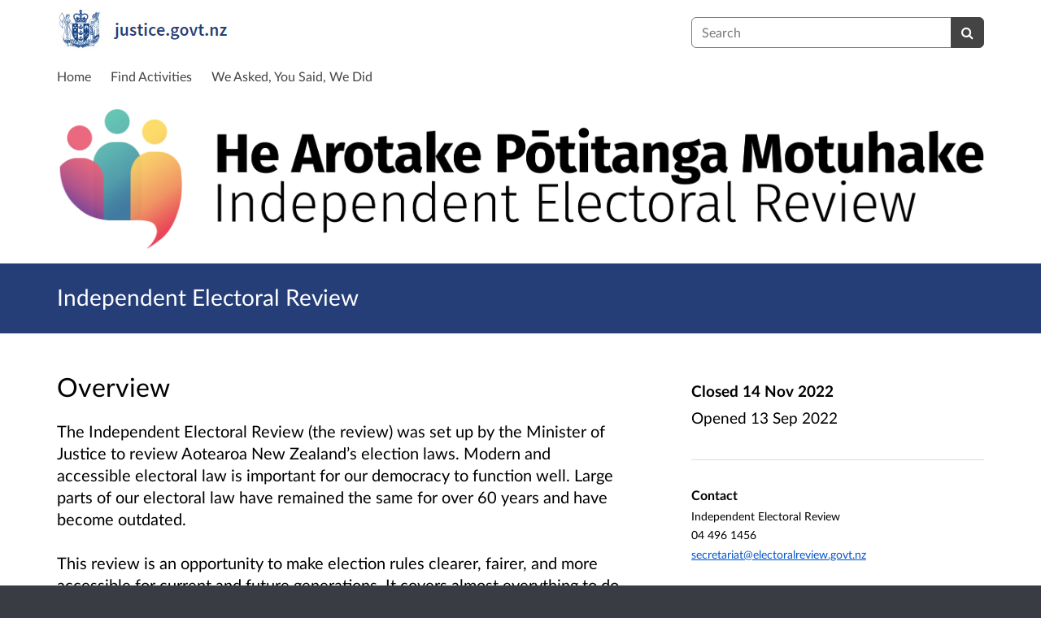

--- FILE ---
content_type: text/html; charset=UTF-8
request_url: https://consultations.justice.govt.nz/policy/independent-electoral-review/
body_size: 8649
content:

<!DOCTYPE html>
<html xmlns="http://www.w3.org/1999/xhtml" xml:lang="en" lang="en" class="no-js">
    <head>
        
    <base href="https://consultations.justice.govt.nz/policy/independent-electoral-review/"/>

        
        <meta http-equiv="X-UA-Compatible" content="IE=Edge">
        <meta http-equiv="Content-Type" content="text/html; charset=UTF-8" />
        <meta name="viewport" content="width=device-width, initial-scale=1">
        <meta name="description" content="Find and participate in consultations run by the Ministry of Justice.">
        
        
    

        <title>
            
    Independent Electoral Review

             - Ministry of Justice
            - Citizen Space
        </title>
        
        <link rel="stylesheet" href="/static_frontend/vendor/lato-2.015/fonts.css">
        <link type="text/css" href="/static_frontend/vendor/dlb-public-ui/css/bootstrap.css" rel="stylesheet">
        
        <link type="text/css" href="https://consultations.justice.govt.nz/static_frontend/vendor/dlb-public-ui/css/dlb-public-ui-compiled.css" rel="stylesheet">
        <link type="text/css" href="https://consultations.justice.govt.nz/static_frontend/css/citizenspace.css" rel="stylesheet">

        

        <!--Font Awesome-->
        <link type="text/css" href="/static_frontend/vendor/dlb-public-ui/libraries/font-awesome/css/font-awesome.min.css" rel="stylesheet" />
        <!--/Font Awesome-->

        
        <script type="text/javascript">
            var tr_auto_embed = true;
        </script>

        <!--jQuery -->
        <script type="text/javascript" src="/static_frontend/vendor/dlb-public-ui/libraries/jquery/jquery.min.js"></script>
        <!--/jQuery -->
        <script type="text/javascript" src="/static_frontend/js/fluid-resize.js?version=8.8.0"></script>
        
        <script type="text/javascript" src="/static_frontend/js/tr-safe-embed.js?version=8.8.0"></script>
        <script type="text/javascript" src="/static_frontend/js/text-truncate.js?version=8.8.0"></script>
        <script type="text/javascript" src="/static_frontend/js/tr-pdf.js?version=8.8.0"></script>
        <script type="text/javascript" src="/static_frontend/js/typeahead/typeahead.bundle.min.js?version=8.8.0"></script>
        
        
        

        <!--
            Part of the Bootstrap 5 migration involves prefixing Bootstrap JS attributes with bs-
            This has been done in our codebase, but copy/pasted content such as fact banks may still have old attributes.
            Shim these attributes to allow these to remain working.
        -->
        <script>
            const bootstrapEventShim = function() {
                document.querySelectorAll('[data-toggle]').forEach((el) => {
                    let attrVal = el.dataset.toggle;
                    el.dataset.bsToggle = attrVal;
                });
                document.querySelectorAll('[data-target]').forEach((el) => {
                    let attrVal = el.dataset.target;
                    el.dataset.bsTarget = attrVal;
                });
            }
            document.addEventListener("DOMContentLoaded", bootstrapEventShim);
        </script>

         <!-- Bootstrap JS Components -->
        <script src="/static_frontend/vendor/dlb-public-ui/libraries/bootstrap-5.3.1/dist/js/bootstrap.bundle.min.js"></script>
        

        <!-- Page-specific CSS and JS can go here -->
        

        
            <!-- Google tag (gtag.js) -->
<script async src="https://www.googletagmanager.com/gtag/js?id=G-HSS5FXTJP1"></script>
<script>
  window.dataLayer = window.dataLayer || [];
  function gtag(){dataLayer.push(arguments);}
  gtag('js', new Date());

  gtag('config', 'G-HSS5FXTJP1');
</script>
        

        <!-- Remove no-js class if scripts are enabled -->
        <script>
            document.documentElement.classList.remove('no-js')
        </script>

        <!-- Ensure collapsible content is displayed and misleading links are hidden if JS is disabled -->
        <noscript>
            <style>
                .collapse {
                    display: block;
                }

                .show-when-no-js {
                    display:block;
                }

                .hide-when-no-js {
                    display:none;
                }
            </style>
        </noscript>

    </head>

    <body
          data-site-root="https://consultations.justice.govt.nz">
        <div id="skip">
            <a href="https://consultations.justice.govt.nz/policy/independent-electoral-review/consult_view/#page-content">Skip to Main Content</a>
        </div>
        

<script>

    jQuery(document).ready(function() {
        

        var options = {};
        // used to disable the go button when the selected page is the current page
        var cur_page = jQuery("#preview-navigation-page-select").val()

        jQuery("#preview-navigation-page-select").change(function() {
            var page = jQuery(this).val();
            var button = jQuery("#preview-navigation button");
            if (page != "" && page != cur_page) {
                button.prop('disabled',false);
            } else {
                button.prop('disabled','disabled');
            }
        });

        jQuery("#preview-navigation button").click(function(event) {
            var page = jQuery("#preview-navigation-page-select").val();
            var consultation_root = jQuery("#preview-navigation").data("consultation-root");
            var survey_root = jQuery("#preview-navigation").data("survey-root");
            var cookie_path = jQuery("#preview-navigation").data("cookie-path");

            function set_state(state) {
                document.cookie="preview_state="+state+";path="+cookie_path+";";
            }

            set_state("open");
            if (page === "_hub") {
                window.location = survey_root;
            } else if (page == "_overview_open") {
                window.location = consultation_root;
            } else if (page == "_overview_closed") {
                set_state("closed");
                window.location = consultation_root;
            } else if (page == "_overview_forthcoming") {
                set_state("forthcoming");
                window.location = consultation_root;
            } else if (page == "_response_submitted") {
                window.location = survey_root + "confirm_submit?thankyou";
            } else if (page == "_published_responses") {
                set_state("closed");
                window.location = survey_root + "published_select_respondent";
            } else if (page == "") {
                // No-op, shouldn't get here (hah..).
            } else {
                window.location = survey_root + page;
            }
        });

    });
</script>

        <div id="global-wrapper">

            

            <header id="global-nav" class="navbar navbar-default navbar-expand-md navbar-static-top dss-navbar">
                <div class="container-fluid">
                    <div class="row flex-grow-1 py-2 pb-md-0 pt-lg-1">
                        <div class="mb-md-2 py-lg-1 col-md-8 ">
                            <div class="navbar-header d-flex justify-content-between">
                                <div id="global-nav-main-heading">
                                    
                                        <a id="global-nav-site-title" href="https://consultations.justice.govt.nz/">
                                            <img src="https://consultations.justice.govt.nz/os-custom-logos/moj-logo.jpg"
                                                alt="Ministry of Justice NZ" class="global-nav-logo ms-3 ms-md-0" />
                                        </a>
                                    
                                </div>
                                <button class="navbar-toggler d-md-none align-self-center"
                                    data-bs-toggle="collapse"
                                    data-bs-target="#global-navbar-collapse"
                                    aria-expanded="false"
                                    aria-controls="global-navbar-collapse">
                                    <span class="fa fa-caret-down"></span>
                                    <span>Menu</span>
                                </button>
                            </div>
                        </div>
                        <div class="col align-content-center d-flex align-items-center">
                            <div id="cs-global-search-container-md" class="d-none d-md-block flex-grow-1">
                                <!-- Javascript puts the search form here for sm viewports -->
                                <form id="cs-global-search" action="https://consultations.justice.govt.nz/consultation_finder/" method="GET">
                                    
                                    <div role="search">
                                        
                                        <label for="cs-global-search-input" class="visually-hidden">Search</label>
                                        <div class="input-group">
                                            <input class="form-control" size="27" id="cs-global-search-input" type="text" name="keyword" placeholder="Search"/>
                                            <button class="btn btn-primary" aria-label="Search" id="cs-global-search-button">
                                                <span class="fa fa-search"></span>
                                            </button>
                                        </div>
                                    </div>
                                </form>
                            </div>

                            
                        </div>
                        
                        <div class="w-100"></div>
                        <div>
                            <nav class="collapse navbar-collapse navbar-left px-3 px-md-0"
                                id="global-navbar-collapse"
                                aria-label="primary">

                                <div id="global-navbar-collapse-inner" class="py-2">

                                    <div id="cs-global-search-container-xs" class="d-md-none">
                                        <!-- Javascript puts the search form here for xs viewports -->
                                    </div>
                                    
                                    <ul class="cs-navbar-nav-list">
                                        <li class="cs-navbar-nav-list-item">
    <a class="cs-navbar-nav-link" href="/">
        <span class="cs-navbar-nav-link-text">Home</span>
    </a>
</li>
<li class="cs-navbar-nav-list-item">
    <a class="cs-navbar-nav-link" href="/consultation_finder/">
        <span class="cs-navbar-nav-link-text">Find Activities</span>
    </a>
</li>
<li class="cs-navbar-nav-list-item">
    <a class="cs-navbar-nav-link" href="/we_asked_you_said/">
        <span class="cs-navbar-nav-link-text">We Asked, You Said, We Did</span>
    </a>
</li>

                                    </ul>
                                    
                                </div>
                            </nav>
                        </div>
                    </div>
                </div>
            </header>
            <main id="page-content-wrapper">
                <div id="page-content" tabindex="-1">
                    

    <section>

    

    

    
        <div class="dss-rhino"
                style="background-color: ">
            
            <div class="container-fluid">
                <div class="cs-consultation-banner-logos-container">
                    
                        
                            <img src="https://consultations.justice.govt.nz/policy/independent-electoral-review/os-custom-logos/electoral-review-logo-landscape-300dpi-rgb.png" class="cs-consultation-banner-logo" alt="Logo for the Independent Electoral Review" />
                        
                    
                    
                </div>
            </div>
        </div>
    

    <div class="dss-rhino dss-rhino-brand-color dss-rhino-padding-bottom-15">
        <div class="container-fluid dss-text-brand-color">
            <div class="row">
                <div>
                    <h1 id="cs-consultation-title-in-banner">
                        
                            Independent Electoral Review
                        
                    </h1>
                </div>
            </div>
        </div>
    </div>

</section>



    <div class="container-fluid">
    
<div class="cs-status-message-container">
    
        
        
    
        
        
    
        
        
    
</div>

    </div>

    
    
    
    
    
    
    

    

    <section class="" >
        <div class="dss-rhino dss-rhino dss-rhino-padding-top-5 dss-rhino-padding-bottom-40 ">
            <div class="container-fluid">
                <div class="row">
                    <div class="col-md-8 order-2 order-md-1">
                        <div class="dss-easy-reading cs-constrain-overview-column-for-readability">
                            <div id="overview" class="clearfix">
                                <h2>Overview</h2>
                                <p><span><span><span><span><span><span><span>The Independent Electoral Review (the review) was set up by the Minister of Justice to review Aotearoa New Zealand&#8217;s election laws.&#160;Modern and accessible electoral law is important for our democracy to function well. Large parts of our electoral law have remained the same for over 60 years and have become outdated.</span></span></span></span></span></span></span></p>

<p><span><span><span><span><span><span><span>This review is an opportunity to make election rules clearer, fairer, and more accessible for current and future generations. It&#160;covers almost everything to do with how elections work.&#160;Broader constitutional matters are not being considered as part of the Review. This includes alternatives to the MMP voting system, the role and functions of the Head of State, re-establishing an Upper House, the current size of Parliament, and the future of the M&#257;ori electorate seats. Online voting is also out of scope.</span></span></span></span></span></span></span></p>

                            </div>

                            
                                <div id="why_we_are_consulting" class="clearfix">
                                    <h2>Why your views matter</h2>
                                    <p><strong><span><span><span><span><span><span><span>Have your say</span></span></span></span></span></span></span></strong></p>

<p><span><span><span><span><span><span><span>We want to hear from all New Zealanders about their experiences and ideas for the future of the electoral system. The review includes two stages of public consultation: the first stage ended on 14 November 2022 and the second stage will begin in May 2023.</span></span></span></span></span></span></span></p>

<p><span><span><span><span><b><span><span><span>The first stage of public consultation is now closed. </span></span></span></b><span><span><span>We are currently considering what we have heard and developing recommendations on what could change. </span></span></span></span></span></span></span></p>

<p><span><span><span><span><span><span><span>In May 2023, we will release an interim report with draft recommendations and invite feedback on these. Our final recommendations are due with the Government in November 2023.</span></span></span></span></span></span></span></p>

<p><span><span><span><span><b><span><span><span>Want to know more?</span></span></span></b></span></span></span></span></p>

<ul>
	<li><span><span><span><span><span><i><span><span><span>Visit our&#160;</span></span></span></i><span><a href="https://electoralreview.govt.nz/" target="_blank"><i><span><span><span>website</span></span></span></i></a></span><i><span><span><span>&#160;to find out more about the Review and to read our&#160;</span></span></span></i><span><a href="/++preview++/policy/independent-electoral-review/user_uploads/independent-electoral-review---consultation-document.pdf" target="_blank"><i><span><span><span>Consultation Document</span></span></span></i></a></span><i><span><span><span>. A&#160;</span></span></span></i><span><a href="/++preview++/policy/independent-electoral-review/user_uploads/independent-electoral-review---summary-document.pdf" target="_blank"><i><span><span><span>summary</span></span></span></i></a></span><i><span><span><span>,&#160;translations, and alternate&#160;formats are also available.&#160;</span></span></span></i></span></span></span></span></span></li>
	<li><span><span><span><span><span><i><span><span><span>You can also find all versions of our Consultation Document at the end of this page.</span></span></span></i></span></span></span></span></span></li>
</ul>

<p><span><span><span><span><span><span><span>This consultation was hosted by the Ministry of Justice because the Ministry is providing administrative support to the review. This does not limit the independence of the panel leading the review.</span></span></span></span></span></span></span></p>

<p><span><span><span><span><b><span><span><span>Privacy and Official Information</span></span></span></b></span></span></span></span></p>

<p><span><span><span><span><span><span><span>The panel intends to release the submissions that it receives. When you submitted, you were asked whether you were comfortable with your name and comments being released.</span></span></span></span></span></span></span></p>

<p><span><span><span><span><span><span><span>Your submission could also be subject to a request for information under the Official Information Act 1982 (the Official Information Act). We will take your views into account when responding to requests under the Official Information Act.&#160;</span></span></span></span></span></span></span></p>

<p><span><span><span><span><span><span><span>The Privacy Act 2020 governs how the Independent Electoral Review collects, holds, uses, and shares personal information about you and the information you provide. You have the right to access and to correct this personal information.</span></span></span></span></span></span></span></p>

                                </div>
                            

                            
                                
                                    <div id="what_happens_next" class="clearfix">
                                        <h2>What happens next</h2>
                                        <p>Once we've heard everyone's views on our current electoral laws, we will develop proposals for the future of our electoral system.</p>

<p>In 2023, we'll invite feedback on our draft recommendations, which we will consider before providing our final report to the Minister of Justice at the end of the year.&#160;</p>

                                    </div>
                                
                            

                            

                            

                        </div>
                    </div>
                    <div class="col-md-4 order-1 order-md-2">
                        
                            <div class="cs-consultation-sidebar-container"
     id="consultation_overview_sidebar">
     <div class="cs-consultation-dates-container">
        <div class="cs-consultation-primary-dates-container">
            
            
            <div>
                <p class="cs-consultation-sidebar-primary-date">
                  <span>Closed</span> 14 Nov 2022
                </p>

                <p class="cs-consultation-sidebar-secondary-date">
                    <span>Opened</span> 13 Sep 2022
                </p>
            </div>
        </div>
        <div class="cs-consultation-sidebar-tertiary-dates-container">
            
            
        </div>
    </div>
    <div class="cs-consultation-contact-details dss-force-links-to-wrap"
    >
        <h2 class="cs-consultation-contact-details-heading">Contact</h2>
        
        
        
            <p id="contact_team">Independent Electoral Review<p>
        
        
            <p id="contact_phone">04 496 1456</p>
        
        
            <p id="contact_email"><a href="mailto:secretariat@electoralreview.govt.nz">secretariat@electoralreview.govt.nz</a></p>
        
    </div>
</div>

                        
                    </div>
                </div>
            </div>
        </div>
    </section>

     
    <section class="cs-overview-secondary-info-container">
        <div class="dss-rhino dss-rhino-2021-warm-light-grey dss-rhino-padding-top-15 dss-rhino-padding-bottom-40">
            <div class="container-fluid">
                <div class="row">
                    <div class="col-md-8">
                        <div class="cs-constrain-overview-column-for-readability">

                            

                            
                                <div id="related">
                                    <h2 class="dss-heading-large">Related</h2>
                                    <div class="cs-related-items-listing-container">
                                        <ul class="list-unstyled">
                                            
                                                
                                                    <li>
                                                        <a href="https://consultations.justice.govt.nz/policy/independent-electoral-review/supporting_documents/Independent%20Electoral%20Review%20%20Consultation%20Document.pdf" aria-label="Independent Electoral Review Consultation Document">
                                                            <span class="fa fa-file-text-o icon-space-right"></span>Independent Electoral Review Consultation Document
                                                        </a>
                                                        <small style="display:block; margin-bottom:20px; margin-left:20px;">921.3 KB (PDF document)</small>
                                                    </li>
                                                
                                                    <li>
                                                        <a href="https://consultations.justice.govt.nz/policy/independent-electoral-review/supporting_documents/Independent%20Electoral%20Review%20%20Summary%20Document.pdf" aria-label="Independent Electoral Review Summary Document">
                                                            <span class="fa fa-file-text-o icon-space-right"></span>Independent Electoral Review Summary Document
                                                        </a>
                                                        <small style="display:block; margin-bottom:20px; margin-left:20px;">473.8 KB (PDF document)</small>
                                                    </li>
                                                
                                                    <li>
                                                        <a href="https://consultations.justice.govt.nz/policy/independent-electoral-review/supporting_documents/Easy%20Read%20Summary%20Document.pdf" aria-label="Summary Document – Easy Read (PDF)">
                                                            <span class="fa fa-file-text-o icon-space-right"></span>Summary Document – Easy Read (PDF)
                                                        </a>
                                                        <small style="display:block; margin-bottom:20px; margin-left:20px;">5.5 MB (PDF document)</small>
                                                    </li>
                                                
                                                    <li>
                                                        <a href="https://consultations.justice.govt.nz/policy/independent-electoral-review/supporting_documents/Easy%20Read%20Summary%20Document.docx" aria-label="Summary Document – Easy Read (Word)">
                                                            <span class="fa fa-file-text-o icon-space-right"></span>Summary Document – Easy Read (Word)
                                                        </a>
                                                        <small style="display:block; margin-bottom:20px; margin-left:20px;">19.0 MB (Office Word 2007 XML document)</small>
                                                    </li>
                                                
                                                    <li>
                                                        <a href="https://consultations.justice.govt.nz/policy/independent-electoral-review/supporting_documents/Consultation%20Document%20%20Large%20Print%2018pt.pdf" aria-label="Consultation Document – Large Print (PDF)">
                                                            <span class="fa fa-file-text-o icon-space-right"></span>Consultation Document – Large Print (PDF)
                                                        </a>
                                                        <small style="display:block; margin-bottom:20px; margin-left:20px;">913.1 KB (PDF document)</small>
                                                    </li>
                                                
                                                    <li>
                                                        <a href="https://consultations.justice.govt.nz/policy/independent-electoral-review/supporting_documents/Consultation%20Document%20%20Large%20Print%2018pt.docx" aria-label="Consultation Document – Large Print (WORD)">
                                                            <span class="fa fa-file-text-o icon-space-right"></span>Consultation Document – Large Print (WORD)
                                                        </a>
                                                        <small style="display:block; margin-bottom:20px; margin-left:20px;">1.0 MB (Office Word 2007 XML document)</small>
                                                    </li>
                                                
                                                    <li>
                                                        <a href="https://consultations.justice.govt.nz/policy/independent-electoral-review/supporting_documents/Summary%20in%20Large%20Print%2018pt.pdf" aria-label="Summary Document – Large Print (PDF)">
                                                            <span class="fa fa-file-text-o icon-space-right"></span>Summary Document – Large Print (PDF)
                                                        </a>
                                                        <small style="display:block; margin-bottom:20px; margin-left:20px;">509.3 KB (PDF document)</small>
                                                    </li>
                                                
                                                    <li>
                                                        <a href="https://consultations.justice.govt.nz/policy/independent-electoral-review/supporting_documents/Summary%20in%20Large%20Print%2018pt.docx" aria-label="Summary Document – Large Print (Word)">
                                                            <span class="fa fa-file-text-o icon-space-right"></span>Summary Document – Large Print (Word)
                                                        </a>
                                                        <small style="display:block; margin-bottom:20px; margin-left:20px;">608.8 KB (Office Word 2007 XML document)</small>
                                                    </li>
                                                
                                                    <li>
                                                        <a href="https://consultations.justice.govt.nz/policy/independent-electoral-review/supporting_documents/Independent%20Electorial%20Review%20Consultation%20Document%20in%20Braille.brf" aria-label="Consultation Document – Braille (BRF)">
                                                            <span class="fa fa-file-text-o icon-space-right"></span>Consultation Document – Braille (BRF)
                                                        </a>
                                                        <small style="display:block; margin-bottom:20px; margin-left:20px;">80.8 KB (Octet Stream)</small>
                                                    </li>
                                                
                                                    <li>
                                                        <a href="https://consultations.justice.govt.nz/policy/independent-electoral-review/supporting_documents/Independent%20Electorial%20Review%20Summary%20in%20Braille.brf" aria-label="Summary Document – Braille (BRF)">
                                                            <span class="fa fa-file-text-o icon-space-right"></span>Summary Document – Braille (BRF)
                                                        </a>
                                                        <small style="display:block; margin-bottom:20px; margin-left:20px;">16.4 KB (Octet Stream)</small>
                                                    </li>
                                                
                                                    <li>
                                                        <a href="https://consultations.justice.govt.nz/policy/independent-electoral-review/supporting_documents/Consultation%20Document%20%20Audio.zip" aria-label="Consultation Document – Audiobook (ZIP)">
                                                            <span class="fa fa-file-text-o icon-space-right"></span>Consultation Document – Audiobook (ZIP)
                                                        </a>
                                                        <small style="display:block; margin-bottom:20px; margin-left:20px;">45.5 MB (Zip archive)</small>
                                                    </li>
                                                
                                                    <li>
                                                        <a href="https://consultations.justice.govt.nz/policy/independent-electoral-review/supporting_documents/Summary%20%20Audio.zip" aria-label="Summary Document – Audiobook (ZIP)">
                                                            <span class="fa fa-file-text-o icon-space-right"></span>Summary Document – Audiobook (ZIP)
                                                        </a>
                                                        <small style="display:block; margin-bottom:20px; margin-left:20px;">9.9 MB (Zip archive)</small>
                                                    </li>
                                                
                                                    <li>
                                                        <a href="https://consultations.justice.govt.nz/policy/independent-electoral-review/supporting_documents/IER%20Consultation%20Document%20%20Te%20Reo%20Mori.pdf" aria-label="Consultation Document - Te Reo Māori">
                                                            <span class="fa fa-file-text-o icon-space-right"></span>Consultation Document - Te Reo Māori
                                                        </a>
                                                        <small style="display:block; margin-bottom:20px; margin-left:20px;">721.2 KB (PDF document)</small>
                                                    </li>
                                                
                                                    <li>
                                                        <a href="https://consultations.justice.govt.nz/policy/independent-electoral-review/supporting_documents/IER%20Summary%20Document%20%20Te%20Reo%20Mori.pdf" aria-label="Summary Document - Te Reo Māori">
                                                            <span class="fa fa-file-text-o icon-space-right"></span>Summary Document - Te Reo Māori
                                                        </a>
                                                        <small style="display:block; margin-bottom:20px; margin-left:20px;">390.2 KB (PDF document)</small>
                                                    </li>
                                                
                                                    <li>
                                                        <a href="https://consultations.justice.govt.nz/policy/independent-electoral-review/supporting_documents/IER%20Summary%20Document%20%20Samoan.pdf" aria-label="Summary Document - Samoan">
                                                            <span class="fa fa-file-text-o icon-space-right"></span>Summary Document - Samoan
                                                        </a>
                                                        <small style="display:block; margin-bottom:20px; margin-left:20px;">389.6 KB (PDF document)</small>
                                                    </li>
                                                
                                                    <li>
                                                        <a href="https://consultations.justice.govt.nz/policy/independent-electoral-review/supporting_documents/IER%20Summary%20Document%20%20Tongan.pdf" aria-label="Summary Document - Tongan">
                                                            <span class="fa fa-file-text-o icon-space-right"></span>Summary Document - Tongan
                                                        </a>
                                                        <small style="display:block; margin-bottom:20px; margin-left:20px;">392.9 KB (PDF document)</small>
                                                    </li>
                                                
                                                    <li>
                                                        <a href="https://consultations.justice.govt.nz/policy/independent-electoral-review/supporting_documents/IER%20Summary%20Document%20%20Traditional%20Chinese.pdf" aria-label="Summary Document - Traditional Chinese">
                                                            <span class="fa fa-file-text-o icon-space-right"></span>Summary Document - Traditional Chinese
                                                        </a>
                                                        <small style="display:block; margin-bottom:20px; margin-left:20px;">630.8 KB (PDF document)</small>
                                                    </li>
                                                
                                                    <li>
                                                        <a href="https://consultations.justice.govt.nz/policy/independent-electoral-review/supporting_documents/IER%20Summary%20Document%20%20Simplified%20Chinese.pdf" aria-label="Summary Document - Simplified Chinese">
                                                            <span class="fa fa-file-text-o icon-space-right"></span>Summary Document - Simplified Chinese
                                                        </a>
                                                        <small style="display:block; margin-bottom:20px; margin-left:20px;">499.3 KB (PDF document)</small>
                                                    </li>
                                                
                                                    <li>
                                                        <a href="https://consultations.justice.govt.nz/policy/independent-electoral-review/supporting_documents/IER%20Summary%20Document%20%20Korean.pdf" aria-label="Summary Document - Korean">
                                                            <span class="fa fa-file-text-o icon-space-right"></span>Summary Document - Korean
                                                        </a>
                                                        <small style="display:block; margin-bottom:20px; margin-left:20px;">630.8 KB (PDF document)</small>
                                                    </li>
                                                
                                                    <li>
                                                        <a href="https://consultations.justice.govt.nz/policy/independent-electoral-review/supporting_documents/IER%20Summary%20Document%20%20Hindi.pdf" aria-label="Summary Document - Hindi">
                                                            <span class="fa fa-file-text-o icon-space-right"></span>Summary Document - Hindi
                                                        </a>
                                                        <small style="display:block; margin-bottom:20px; margin-left:20px;">479.3 KB (PDF document)</small>
                                                    </li>
                                                
                                                    <li>
                                                        <a href="https://consultations.justice.govt.nz/policy/independent-electoral-review/supporting_documents/IER%20Summary%20Document%20%20Arabic.pdf" aria-label="Summary Document - Arabic">
                                                            <span class="fa fa-file-text-o icon-space-right"></span>Summary Document - Arabic
                                                        </a>
                                                        <small style="display:block; margin-bottom:20px; margin-left:20px;">557.8 KB (PDF document)</small>
                                                    </li>
                                                
                                                    <li>
                                                        <a href="https://consultations.justice.govt.nz/policy/independent-electoral-review/supporting_documents/Offline%20%20Consultation%20Questions.docx" aria-label="Offline - Consultation Questions.docx">
                                                            <span class="fa fa-file-text-o icon-space-right"></span>Offline - Consultation Questions.docx
                                                        </a>
                                                        <small style="display:block; margin-bottom:20px; margin-left:20px;">547.1 KB (Office Word 2007 XML document)</small>
                                                    </li>
                                                
                                            

                                            
                                                
                                                    <li style="margin-bottom:20px;">
                                                        <a href="https://www.youtube.com/playlist?list=PLTcj08O4cSFzBJbnrijDZMLmr_MXaUGb5" 
                                                        aria-label="Consultation Document in NZSL (video series) ">
                                                            <span class="fa fa-arrow-circle-o-right icon-space-right"></span>Consultation Document in NZSL (video series) 
                                                        </a>
                                                    </li>
                                                
                                                    <li style="margin-bottom:20px;">
                                                        <a href="https://www.youtube.com/watch?v=WWNS2rZnnQc" 
                                                        aria-label="Summary Document in NZSL (video) ">
                                                            <span class="fa fa-arrow-circle-o-right icon-space-right"></span>Summary Document in NZSL (video) 
                                                        </a>
                                                    </li>
                                                
                                                    <li style="margin-bottom:20px;">
                                                        <a href="https://electoralreview.govt.nz/" 
                                                        aria-label="Independent Electoral Review website">
                                                            <span class="fa fa-arrow-circle-o-right icon-space-right"></span>Independent Electoral Review website
                                                        </a>
                                                    </li>
                                                
                                            

                                            
                                        </ul>
                                    </div>
                                </div>
                            

                        </div>
                    </div>
                </div>
            </div>
        </div>
    </section>
    

    
    <section class="cs-overview-secondary-info-container">
        <div class="dss-rhino dss-rhino-greige-darker dss-rhino-padding-top-15 dss-rhino-padding-bottom-40">
            <div class="container-fluid">
                <div class="row">
                    <div>

                        

                        
                            <div id="audiences">
                                <h2><small style="font-weight:200; color:black;">Audiences</small></h2>
                                <ul class="list-inline" style="font-weight:200;">
                                    
                                        
                                            <li class="list-inline-item"><small>All New Zealanders</small></li>
                                        
                                    
                                </ul>
                            </div>
                        

                        
                            <div id="interests">
                                <h2><small style="font-weight:200; color:black;">Interests</small></h2>
                                <ul class="list-inline" style="font-weight:200;">
                                    
                                        <li class="list-inline-item"><small>Surveys and consultations</small></li>
                                    
                                </ul>
                            </div>
                        

                    </div>
                </div>
            </div>
        </div>
    </section>
    

    
        <div id="social_media_buttons">
            <div class="dss-rhino dss-rhino-white dss-rhino-padding-top-25 dss-rhino-padding-bottom-25">
                <div class="container-fluid">
                    <div class="d-flex justify-content-end align-items-center">
                        <h2 class="my-0 me-3">Share</h2>

                        <a href="http://twitter.com/share?url=https%3A%2F%2Fconsultations.justice.govt.nz%2Fpolicy%2Findependent-electoral-review%2Fconsult_view%2F&text=Have+a+look+at+this+consultation+from+%23citizenspace%3A"
                        class="dss-force-no-underline"
                        title="Share on Twitter"
                        target="_blank">
                            <span class="fa fa-twitter-square me-3" style="font-size: 3em; color: #00aced;"></span>
                            <span class="visually-hidden">Share on Twitter</span>
                        </a>

                        <a href="https://www.facebook.com/sharer/sharer.php?u=https%3A%2F%2Fconsultations.justice.govt.nz%2Fpolicy%2Findependent-electoral-review%2Fconsult_view%2F"
                        class="dss-force-no-underline"
                        title="Share on Facebook"
                        target="_blank">
                            <span class="fa fa-facebook-square" style="font-size: 3em; color: #3b5998"></span>
                            <span class="visually-hidden">Share on Facebook</span>
                        </a>
                        
                    </div>
                </div>
            </div>
        </div>
    



                </div>
            </main>
        </div>
        <footer id="configurable-footer-wrapper">
            <div class="cs-page-component-group">
                
                    <section class="dss-rhino cs-page-component-container dss-rhino-footer" style="">
    <div class="container-fluid">
        <div class="cs-page-component cs-page-component-contrast">
    <div class="row" id="global-footer">
            <div id="citizen-space-footer-nav" 
                class="col-12 col-md-8 order-1 order-md-2" 
                role="navigation"
                aria-label="miscellaneous">
                <ul class="list-inline">
                    
                        <li id="nav-item-accessibility_policy" class="list-inline-item"><a href="https://consultations.justice.govt.nz/accessibility_policy/">Accessibility</a></li>
                    
                        <li id="nav-item-terms_and_conditions" class="list-inline-item"><a href="https://consultations.justice.govt.nz/terms_and_conditions/">Terms of Use</a></li>
                    
                        <li id="nav-item-cookie_policy" class="list-inline-item"><a href="https://consultations.justice.govt.nz/cookie_policy/">Cookies</a></li>
                    
                        <li id="nav-item-privacy_policy" class="list-inline-item"><a href="https://consultations.justice.govt.nz/privacy_policy/">Privacy</a></li>
                    
                        <li id="nav-item-support" class="list-inline-item"><a href="https://consultations.justice.govt.nz/support/">Help / feedback</a></li>
                    
                </ul>
            </div>
            <div class="col-12 col-md-4 order-2 order-md-1">
                <span id="citizen-space-footer-logo">
                <a href="https://www.delib.net/citizen_space">Citizen Space</a>
                <span>from</span> 
                <a href="https://www.delib.net">Delib</a>
                </span>
            </div>
    </div>

</div>

        
    </div>
</section>


                
            </div>
        </footer>

        
        
        

        <script type="text/javascript">
            $(function() {
                // Skip to content workaround for absolute skip links
                jQuery('#skip a').bind("click", function(event) {
                    var target = jQuery(this).attr('href').split('#')[1];
                    jQuery("#"+target+"").focus();
                });
            });
        </script>

        <script type="text/javascript">
        //<!-- js contains some invalid HTML characters
            $(function() {
                // Global search
                var search_form = $("#cs-global-search");
                var search_form_input = $("#cs-global-search-input");

                // Scroll to search results on submit of global search form
                search_form.submit(function() {
                    if (search_form_input.attr('placeholder') == search_form_input.val()) {
                        search_form_input.val('');
                    }
                    sessionStorage.setItem('saved-scrollTop', '500');
                });

                // Move the global search form into the appropriate container depending on viewport size
                function move_global_search_form() {
                    // if global nav (and global search) are turned off, bail
                    if(!search_form.length) {
                        return;
                    }

                    var md_container = $("#cs-global-search-container-md");
                    var xs_container = $("#cs-global-search-container-xs");

                    // btw we can't test if xs_container is visible because it's hidden inside the burger menu

                    if (md_container.is(":visible")) {
                        if(!md_container.find("#cs-global-search").length) {
                            md_container.append(search_form);
                        }
                    }
                    else {
                        if(!xs_container.find("#cs-global-search").length) {
                            xs_container.append(search_form);
                        }
                    }
                }
                move_global_search_form();
                $(window).resize(move_global_search_form);

                // Function to update the query string
                function updateQueryStringParameter(uri, key, value) {
                    var re = new RegExp("([?&])" + key + "=.*?(&|$)", "i");
                    var separator = uri.indexOf('?') !== -1 ? "&" : "?";
                    if (uri.match(re)) {
                        return uri.replace(re, '$1' + key + "=" + value + '$2');
                    } else {
                        return uri + separator + key + "=" + value;
                    }
                }

                // Event listener to detect changes in the large viewport language `select`
                var languageSelect = document.getElementById('language-picker-select');
                if (languageSelect) {
                    languageSelect.addEventListener('change', function() {
                        var form = document.getElementById('global-language-picker');
                        form.submit();
                    });
                }

            });

            // a11y hax. There are some elements generated by the ol libraries that need some extra attributes for a11y.
            // Putting them here was preferable to overriding masses of ol code.
            $(window).on("load", function() {
              var zoomins = document.getElementsByClassName('ol-zoom-in');
              for (let i=0; i<zoomins.length; i++) {
                zoomins[i].setAttribute('aria-label', 'Zoom in');
              }
              var zoomouts = document.getElementsByClassName('ol-zoom-out');
              for (let j=0; j<zoomouts.length; j++) {
                zoomouts[j].setAttribute('aria-label', 'Zoom out');
              }
              var attributions = document.getElementsByClassName('ol-attribution');
              for (let k=0; k<attributions.length; k++) {
                attributions[k].getElementsByTagName('button')[0].setAttribute('aria-label', 'Attribution');
              }
              var recentre = document.getElementsByClassName('cs-zoom-to-extent');
              for (let m=0; m<recentre.length; m++) {
                recentre[m].getElementsByTagName('button')[0].setAttribute('aria-label', 'Recentre map');
              }
              var search = document.getElementsByClassName('cs-map-postcode-popup');
              for (let m=0; m<search.length; m++) {
                search[m].getElementsByTagName('button')[0].setAttribute('aria-label', 'Go to a postcode');
              }
            }
            );
        //-->
        </script>

        
          
          <!-- p 10978 -->
<script>
  document.getElementById('nav-item-support').remove();
</script>
<style>
  li#nav-item-support {
    display:none;
  }
</style>







          
        
    </body>
</html>


